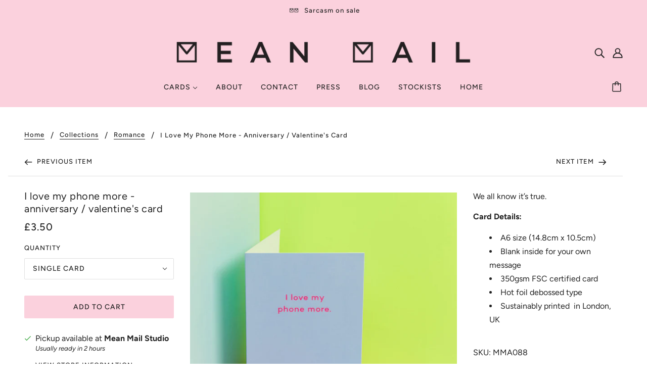

--- FILE ---
content_type: application/x-javascript; charset=utf-8
request_url: https://bundler.nice-team.net/app/shop/status/mean-mail.myshopify.com.js?1768669790
body_size: -385
content:
var bundler_settings_updated='1768654229';

--- FILE ---
content_type: text/javascript; charset=utf-8
request_url: https://meanmail.co/products/i-love-my-phone-more.js
body_size: 730
content:
{"id":5752781734053,"title":"I love my phone more - anniversary \/ valentine's card","handle":"i-love-my-phone-more","description":"\u003cp class=\"\" style=\"white-space: pre-wrap;\"\u003eWe all know it’s true.\u003c\/p\u003e\n\u003cp class=\"p1\"\u003e\u003cspan class=\"s1\"\u003e\u003cb\u003eCard Details:\u003c\/b\u003e\u003cb\u003e\u003c\/b\u003e\u003c\/span\u003e\u003c\/p\u003e\n\u003cul class=\"ul1\"\u003e\n\u003cli class=\"li2\"\u003e\u003cspan class=\"s2\"\u003eA6 size (14.8cm x 10.5cm)\u003c\/span\u003e\u003c\/li\u003e\n\u003cli class=\"li2\"\u003e\u003cspan class=\"s2\"\u003eBlank inside for your own message\u003c\/span\u003e\u003c\/li\u003e\n\u003cli class=\"li2\"\u003e\u003cspan class=\"s2\"\u003e350gsm FSC certified card\u003c\/span\u003e\u003c\/li\u003e\n\u003cli class=\"li2\"\u003e\u003cspan class=\"s2\"\u003eHot foil debossed type\u003c\/span\u003e\u003c\/li\u003e\n\u003cli class=\"li1\"\u003e\u003cspan class=\"s1\"\u003eSustainably printed  in London, UK\u003c\/span\u003e\u003c\/li\u003e\n\u003c\/ul\u003e\n\u003cp class=\"\" style=\"white-space: pre-wrap;\"\u003e\u003cspan\u003e\u003c\/span\u003e\u003cbr\u003e\u003cspan\u003eSKU: MMA088\u003c\/span\u003e\u003c\/p\u003e\n\u003cul data-rte-list=\"default\"\u003e\u003c\/ul\u003e","published_at":"2020-10-07T01:28:31+01:00","created_at":"2020-10-07T01:25:48+01:00","vendor":"Mean Mail","type":"Greeting \u0026 Note Cards","tags":["anniversary","romance","SALE2024","wholesale"],"price":350,"price_min":350,"price_max":4200,"available":true,"price_varies":true,"compare_at_price":350,"compare_at_price_min":350,"compare_at_price_max":350,"compare_at_price_varies":false,"variants":[{"id":56535687954807,"title":"Single card","option1":"Single card","option2":null,"option3":null,"sku":"MMA088","requires_shipping":true,"taxable":false,"featured_image":null,"available":true,"name":"I love my phone more - anniversary \/ valentine's card - Single card","public_title":"Single card","options":["Single card"],"price":350,"weight":16,"compare_at_price":350,"inventory_management":"shopify","barcode":"5060625981325","requires_selling_plan":false,"selling_plan_allocations":[]},{"id":56535687987575,"title":"Pack of 6","option1":"Pack of 6","option2":null,"option3":null,"sku":"MMA088-6","requires_shipping":true,"taxable":false,"featured_image":null,"available":true,"name":"I love my phone more - anniversary \/ valentine's card - Pack of 6","public_title":"Pack of 6","options":["Pack of 6"],"price":2100,"weight":16,"compare_at_price":350,"inventory_management":"shopify","barcode":"","requires_selling_plan":false,"selling_plan_allocations":[]},{"id":56535688020343,"title":"Pack of 12","option1":"Pack of 12","option2":null,"option3":null,"sku":"MMA088-12","requires_shipping":true,"taxable":false,"featured_image":null,"available":true,"name":"I love my phone more - anniversary \/ valentine's card - Pack of 12","public_title":"Pack of 12","options":["Pack of 12"],"price":4200,"weight":16,"compare_at_price":350,"inventory_management":"shopify","barcode":"","requires_selling_plan":false,"selling_plan_allocations":[]}],"images":["\/\/cdn.shopify.com\/s\/files\/1\/0503\/8525\/6613\/products\/mean-mail-love-phone-more-romance-card-square.jpg?v=1603835502","\/\/cdn.shopify.com\/s\/files\/1\/0503\/8525\/6613\/files\/mean-mail-greetings-card-22-love-phone-more-anniversary-birthday-card.png?v=1763321292","\/\/cdn.shopify.com\/s\/files\/1\/0503\/8525\/6613\/files\/mean-mail-greetings-card-44-lilac-envelope_04a74f3d-4d98-4c35-b963-d4f6464239eb.png?v=1768381664"],"featured_image":"\/\/cdn.shopify.com\/s\/files\/1\/0503\/8525\/6613\/products\/mean-mail-love-phone-more-romance-card-square.jpg?v=1603835502","options":[{"name":"Quantity","position":1,"values":["Single card","Pack of 6","Pack of 12"]}],"url":"\/products\/i-love-my-phone-more","media":[{"alt":null,"id":12973381288101,"position":1,"preview_image":{"aspect_ratio":1.0,"height":1875,"width":1875,"src":"https:\/\/cdn.shopify.com\/s\/files\/1\/0503\/8525\/6613\/products\/mean-mail-love-phone-more-romance-card-square.jpg?v=1603835502"},"aspect_ratio":1.0,"height":1875,"media_type":"image","src":"https:\/\/cdn.shopify.com\/s\/files\/1\/0503\/8525\/6613\/products\/mean-mail-love-phone-more-romance-card-square.jpg?v=1603835502","width":1875},{"alt":null,"id":67495853785463,"position":2,"preview_image":{"aspect_ratio":1.0,"height":1080,"width":1080,"src":"https:\/\/cdn.shopify.com\/s\/files\/1\/0503\/8525\/6613\/files\/mean-mail-greetings-card-22-love-phone-more-anniversary-birthday-card.png?v=1763321292"},"aspect_ratio":1.0,"height":1080,"media_type":"image","src":"https:\/\/cdn.shopify.com\/s\/files\/1\/0503\/8525\/6613\/files\/mean-mail-greetings-card-22-love-phone-more-anniversary-birthday-card.png?v=1763321292","width":1080},{"alt":null,"id":67495854932343,"position":3,"preview_image":{"aspect_ratio":1.0,"height":1080,"width":1080,"src":"https:\/\/cdn.shopify.com\/s\/files\/1\/0503\/8525\/6613\/files\/mean-mail-greetings-card-44-lilac-envelope_04a74f3d-4d98-4c35-b963-d4f6464239eb.png?v=1768381664"},"aspect_ratio":1.0,"height":1080,"media_type":"image","src":"https:\/\/cdn.shopify.com\/s\/files\/1\/0503\/8525\/6613\/files\/mean-mail-greetings-card-44-lilac-envelope_04a74f3d-4d98-4c35-b963-d4f6464239eb.png?v=1768381664","width":1080}],"requires_selling_plan":false,"selling_plan_groups":[]}